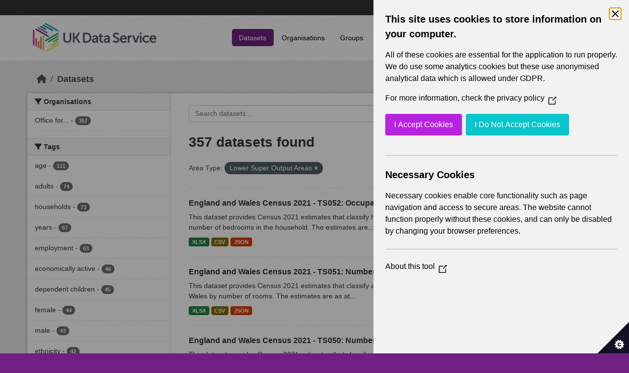

--- FILE ---
content_type: text/html; charset=utf-8
request_url: https://statistics.ukdataservice.ac.uk/dataset/?vocab_Area_type=Lower+Super+Output+Areas&page=2
body_size: 7600
content:
<!DOCTYPE html>
<!--[if IE 9]> <html lang="en_GB" class="ie9"> <![endif]-->
<!--[if gt IE 8]><!--> <html lang="en_GB"  > <!--<![endif]-->
  <head>
    <meta charset="utf-8" />
      <meta name="csrf_field_name" content="_csrf_token" />
      <meta name="_csrf_token" content="IjBiODY4OGViNzgxZGZjNjdiZjcyMzM2YThmZjBmYjZhNDAyMzMwMjYi.aW_cGQ.TOaVWdrO_Ad2KcJSepOwkdErxZg" />

      <meta name="generator" content="ckan 2.11.2" />
      <meta name="viewport" content="width=device-width, initial-scale=1.0">
    <title>Dataset - UK Data Service CKAN</title>

    
    
    <link rel="shortcut icon" href="/base/images/ckan.ico" />
    
    
        <link rel="alternate" type="text/n3" href="https://statistics.ukdataservice.ac.uk/catalog.n3"/>
        <link rel="alternate" type="text/turtle" href="https://statistics.ukdataservice.ac.uk/catalog.ttl"/>
        <link rel="alternate" type="application/rdf+xml" href="https://statistics.ukdataservice.ac.uk/catalog.xml"/>
        <link rel="alternate" type="application/ld+json" href="https://statistics.ukdataservice.ac.uk/catalog.jsonld"/>
    

    
    
  
      
      
      
    

  

    
    


    
    

    


    
    <link href="/webassets/base/757e28ef_main.css" rel="stylesheet"/>
<link href="/webassets/leaflet/745de6ad-leaflet.css" rel="stylesheet"/>
<link href="/webassets/ckanext-geoview/f197a782_geo-resource-styles.css" rel="stylesheet"/>
<link href="/webassets/ckanext-harvest/c95a0af2_harvest_css.css" rel="stylesheet"/>
  <style>
        .account-masthead {
    background-color: #333333;
}
 
.homepage .module-search .module-content {
  color: white;
  background-color: #702082;
}
 
.homepage .module-search .tags {
  background-color: #333333;
}
 
.masthead {
  margin-bottom: initial;
  padding: 10px 0;
  color: #fff;
  background: #ffffff url("../../base/images/bg.png");
}

.masthead .main-navbar ul.navbar-nav li a, 
.masthead .main-navbar ul.navbar-nav li a:focus, 
.masthead .main-navbar ul.navbar-nav li a:hover, 
.masthead .main-navbar ul.navbar-nav li.active a, 
.masthead .main-navbar ul.navbar-nav li.active a:hover, 
.masthead .main-navbar ul.navbar-nav li.active a:focus {
  color: #000;
  text-shadow: none;
}

.masthead .main-navbar ul.navbar-nav li a:hover,
.masthead .main-navbar ul.navbar-nav li a:focus,
.masthead .main-navbar ul.navbar-nav li.active a {
  background-color: #702082;
  color: #fff;
}
 
.site-footer,
body {
  background-color: #702082;
}

.site-footer .list-unstyled {
  color: #CCDEE3;
}
      </style>
    
  <link rel="stylesheet" href="/bg-1.css" /> 

    

  </head>

  
  <body data-site-root="https://statistics.ukdataservice.ac.uk/" data-locale-root="https://statistics.ukdataservice.ac.uk/" >

    
    <div class="visually-hidden-focusable"><a href="#content">Skip to main content</a></div>
  

  
    


    
     
<div class="account-masthead">
  <div class="container">
     
    <nav class="account not-authed" aria-label="Account">
      <ul class="list-unstyled">
        
        <li><a href="/user/login">Log in</a></li>
         
      </ul>
    </nav>
     
  </div>
</div>

<header class="masthead">
  <div class="container">
      
    <nav class="navbar navbar-expand-lg navbar-light">
      <hgroup class="header-image navbar-left">

      
      
      <a class="logo" href="/">
        <img src="https://ukdataservice.ac.uk/app/themes/ukds/dist/images/ukds-logo-col-grey.png" alt="UK Data Service CKAN"
          title="UK Data Service CKAN" />
      </a>
      
      

       </hgroup>
      <button class="navbar-toggler" type="button" data-bs-toggle="collapse" data-bs-target="#main-navigation-toggle"
        aria-controls="main-navigation-toggle" aria-expanded="false" aria-label="Toggle navigation">
        <span class="fa fa-bars text-white"></span>
      </button>

      <div class="main-navbar collapse navbar-collapse" id="main-navigation-toggle">
        <ul class="navbar-nav ms-auto mb-2 mb-lg-0">
          
            
              
              

              <li class="active"><a href="/dataset/">Datasets</a></li><li><a href="/organization/">Organisations</a></li><li><a href="/group/">Groups</a></li><li><a href="/about">About</a></li><li><a href="/pages/accessibility-statement">Accessibility Statement</a></li>
            
          </ul>

      
      
          <form class="d-flex site-search" action="/dataset/" method="get">
              <label class="d-none" for="field-sitewide-search">Search Datasets...</label>
              <input id="field-sitewide-search" class="form-control me-2"  type="text" name="q" placeholder="Search" aria-label="Search datasets..."/>
              <button class="btn" type="submit" aria-label="Submit"><i class="fa fa-search"></i></button>
          </form>
      
      </div>
    </nav>
  </div>
</header>

    

    

  
    <div class="main">
      <div id="content" class="container">
        
          
            <div class="flash-messages">
              
                
              
            </div>
          

          
            <div class="toolbar" role="navigation" aria-label="Breadcrumb">
              
                
                  <ol class="breadcrumb">
                    
<li class="home"><a href="/" aria-label="Home"><i class="fa fa-home"></i><span> Home</span></a></li>
                    
  <li class="active"><a href="/dataset/">Datasets</a></li>

                  </ol>
                
              
            </div>
          

          <div class="row wrapper">
            
            
            

            
              <aside class="secondary col-md-3">
                
                
  <div class="filters">
    <div>
      
        

    
    
	
	    
		<section class="module module-narrow module-shallow">
		    
			<h2 class="module-heading">
			    <i class="fa fa-filter"></i>
			    Organisations
			</h2>
		    
		    



<nav aria-label="Organisations">
	<ul class="list-unstyled nav nav-simple nav-facet">
	
		
		
		
		
		<li class="nav-item">
		<a href="/dataset/?vocab_Area_type=Lower+Super+Output+Areas&amp;organization=office-national-statistics-national-records-scotland-northern-ireland-statistics-and-research" title="Office for National Statistics; National Records of Scotland; Northern Ireland Statistics and Research Agency; UK Data Service. ">
			<span class="item-label">Office for...</span>
			<span class="hidden separator"> - </span>
			<span class="item-count badge">357</span>
		</a>
		</li>
	
	</ul>
</nav>

<p class="module-footer">
	
	
	
</p>



		</section>
	    
	
    

      
        

    
    
	
	    
		<section class="module module-narrow module-shallow">
		    
			<h2 class="module-heading">
			    <i class="fa fa-filter"></i>
			    Tags
			</h2>
		    
		    



<nav aria-label="Tags">
	<ul class="list-unstyled nav nav-simple nav-facet">
	
		
		
		
		
		<li class="nav-item">
		<a href="/dataset/?vocab_Area_type=Lower+Super+Output+Areas&amp;tags=age" title="">
			<span class="item-label">age</span>
			<span class="hidden separator"> - </span>
			<span class="item-count badge">111</span>
		</a>
		</li>
	
		
		
		
		
		<li class="nav-item">
		<a href="/dataset/?vocab_Area_type=Lower+Super+Output+Areas&amp;tags=adults" title="">
			<span class="item-label">adults</span>
			<span class="hidden separator"> - </span>
			<span class="item-count badge">74</span>
		</a>
		</li>
	
		
		
		
		
		<li class="nav-item">
		<a href="/dataset/?vocab_Area_type=Lower+Super+Output+Areas&amp;tags=households" title="">
			<span class="item-label">households</span>
			<span class="hidden separator"> - </span>
			<span class="item-count badge">73</span>
		</a>
		</li>
	
		
		
		
		
		<li class="nav-item">
		<a href="/dataset/?vocab_Area_type=Lower+Super+Output+Areas&amp;tags=years" title="">
			<span class="item-label">years</span>
			<span class="hidden separator"> - </span>
			<span class="item-count badge">67</span>
		</a>
		</li>
	
		
		
		
		
		<li class="nav-item">
		<a href="/dataset/?vocab_Area_type=Lower+Super+Output+Areas&amp;tags=employment" title="">
			<span class="item-label">employment</span>
			<span class="hidden separator"> - </span>
			<span class="item-count badge">63</span>
		</a>
		</li>
	
		
		
		
		
		<li class="nav-item">
		<a href="/dataset/?vocab_Area_type=Lower+Super+Output+Areas&amp;tags=economically+active" title="">
			<span class="item-label">economically active</span>
			<span class="hidden separator"> - </span>
			<span class="item-count badge">46</span>
		</a>
		</li>
	
		
		
		
		
		<li class="nav-item">
		<a href="/dataset/?vocab_Area_type=Lower+Super+Output+Areas&amp;tags=dependent+children" title="">
			<span class="item-label">dependent children</span>
			<span class="hidden separator"> - </span>
			<span class="item-count badge">45</span>
		</a>
		</li>
	
		
		
		
		
		<li class="nav-item">
		<a href="/dataset/?vocab_Area_type=Lower+Super+Output+Areas&amp;tags=female" title="">
			<span class="item-label">female</span>
			<span class="hidden separator"> - </span>
			<span class="item-count badge">44</span>
		</a>
		</li>
	
		
		
		
		
		<li class="nav-item">
		<a href="/dataset/?vocab_Area_type=Lower+Super+Output+Areas&amp;tags=male" title="">
			<span class="item-label">male</span>
			<span class="hidden separator"> - </span>
			<span class="item-count badge">43</span>
		</a>
		</li>
	
		
		
		
		
		<li class="nav-item">
		<a href="/dataset/?vocab_Area_type=Lower+Super+Output+Areas&amp;tags=ethnicity" title="">
			<span class="item-label">ethnicity</span>
			<span class="hidden separator"> - </span>
			<span class="item-count badge">42</span>
		</a>
		</li>
	
	</ul>
</nav>

<p class="module-footer">
	
	
		<a href="/dataset/?vocab_Area_type=Lower+Super+Output+Areas&amp;_tags_limit=0" class="read-more">Show More Tags</a>
	
	
</p>



		</section>
	    
	
    

      
        

    
    
	
	    
		<section class="module module-narrow module-shallow">
		    
			<h2 class="module-heading">
			    <i class="fa fa-filter"></i>
			    Formats
			</h2>
		    
		    



<nav aria-label="Formats">
	<ul class="list-unstyled nav nav-simple nav-facet">
	
		
		
		
		
		<li class="nav-item">
		<a href="/dataset/?vocab_Area_type=Lower+Super+Output+Areas&amp;res_format=CSV" title="">
			<span class="item-label">CSV</span>
			<span class="hidden separator"> - </span>
			<span class="item-count badge">320</span>
		</a>
		</li>
	
		
		
		
		
		<li class="nav-item">
		<a href="/dataset/?vocab_Area_type=Lower+Super+Output+Areas&amp;res_format=XLSX" title="">
			<span class="item-label">XLSX</span>
			<span class="hidden separator"> - </span>
			<span class="item-count badge">186</span>
		</a>
		</li>
	
		
		
		
		
		<li class="nav-item">
		<a href="/dataset/?vocab_Area_type=Lower+Super+Output+Areas&amp;res_format=ZIP" title="">
			<span class="item-label">ZIP</span>
			<span class="hidden separator"> - </span>
			<span class="item-count badge">169</span>
		</a>
		</li>
	
		
		
		
		
		<li class="nav-item">
		<a href="/dataset/?vocab_Area_type=Lower+Super+Output+Areas&amp;res_format=JSON" title="">
			<span class="item-label">JSON</span>
			<span class="hidden separator"> - </span>
			<span class="item-count badge">153</span>
		</a>
		</li>
	
		
		
		
		
		<li class="nav-item">
		<a href="/dataset/?vocab_Area_type=Lower+Super+Output+Areas&amp;res_format=7z" title="">
			<span class="item-label">7z</span>
			<span class="hidden separator"> - </span>
			<span class="item-count badge">3</span>
		</a>
		</li>
	
		
		
		
		
		<li class="nav-item">
		<a href="/dataset/?vocab_Area_type=Lower+Super+Output+Areas&amp;res_format=PDF" title="">
			<span class="item-label">PDF</span>
			<span class="hidden separator"> - </span>
			<span class="item-count badge">1</span>
		</a>
		</li>
	
	</ul>
</nav>

<p class="module-footer">
	
	
	
</p>



		</section>
	    
	
    

      
        

    
    
	
	    
		<section class="module module-narrow module-shallow">
		    
			<h2 class="module-heading">
			    <i class="fa fa-filter"></i>
			    Licenses
			</h2>
		    
		    



<nav aria-label="Licenses">
	<ul class="list-unstyled nav nav-simple nav-facet">
	
		
		
		
		
		<li class="nav-item">
		<a href="/dataset/?vocab_Area_type=Lower+Super+Output+Areas&amp;license_id=uk-ogl" title="UK Open Government Licence (OGL)">
			<span class="item-label">UK Open Government...</span>
			<span class="hidden separator"> - </span>
			<span class="item-count badge">357</span>
		</a>
		</li>
	
	</ul>
</nav>

<p class="module-footer">
	
	
	
</p>



		</section>
	    
	
    

      
        

    
    
	
	    
		<section class="module module-narrow module-shallow">
		    
			<h2 class="module-heading">
			    <i class="fa fa-filter"></i>
			    Year
			</h2>
		    
		    



<nav aria-label="Year">
	<ul class="list-unstyled nav nav-simple nav-facet">
	
		
		
		
		
		<li class="nav-item">
		<a href="/dataset/?vocab_Area_type=Lower+Super+Output+Areas&amp;vocab_Year=2021" title="">
			<span class="item-label">2021</span>
			<span class="hidden separator"> - </span>
			<span class="item-count badge">186</span>
		</a>
		</li>
	
		
		
		
		
		<li class="nav-item">
		<a href="/dataset/?vocab_Area_type=Lower+Super+Output+Areas&amp;vocab_Year=2011" title="">
			<span class="item-label">2011</span>
			<span class="hidden separator"> - </span>
			<span class="item-count badge">169</span>
		</a>
		</li>
	
		
		
		
		
		<li class="nav-item">
		<a href="/dataset/?vocab_Area_type=Lower+Super+Output+Areas&amp;vocab_Year=2001" title="">
			<span class="item-label">2001</span>
			<span class="hidden separator"> - </span>
			<span class="item-count badge">1</span>
		</a>
		</li>
	
		
		
		
		
		<li class="nav-item">
		<a href="/dataset/?vocab_Area_type=Lower+Super+Output+Areas&amp;vocab_Year=1991" title="">
			<span class="item-label">1991</span>
			<span class="hidden separator"> - </span>
			<span class="item-count badge">1</span>
		</a>
		</li>
	
		
		
		
		
		<li class="nav-item">
		<a href="/dataset/?vocab_Area_type=Lower+Super+Output+Areas&amp;vocab_Year=1981" title="">
			<span class="item-label">1981</span>
			<span class="hidden separator"> - </span>
			<span class="item-count badge">1</span>
		</a>
		</li>
	
	</ul>
</nav>

<p class="module-footer">
	
	
	
</p>



		</section>
	    
	
    

      
        

    
    
	
	    
		<section class="module module-narrow module-shallow">
		    
			<h2 class="module-heading">
			    <i class="fa fa-filter"></i>
			    Topics
			</h2>
		    
		    



<nav aria-label="Topics">
	<ul class="list-unstyled nav nav-simple nav-facet">
	
		
		
		
		
		<li class="nav-item">
		<a href="/dataset/?vocab_Area_type=Lower+Super+Output+Areas&amp;vocab_Topics=Demography" title="">
			<span class="item-label">Demography</span>
			<span class="hidden separator"> - </span>
			<span class="item-count badge">160</span>
		</a>
		</li>
	
		
		
		
		
		<li class="nav-item">
		<a href="/dataset/?vocab_Area_type=Lower+Super+Output+Areas&amp;vocab_Topics=Accommodation+and+housing" title="">
			<span class="item-label">Accommodation and housing</span>
			<span class="hidden separator"> - </span>
			<span class="item-count badge">110</span>
		</a>
		</li>
	
		
		
		
		
		<li class="nav-item">
		<a href="/dataset/?vocab_Area_type=Lower+Super+Output+Areas&amp;vocab_Topics=Labour+market" title="">
			<span class="item-label">Labour market</span>
			<span class="hidden separator"> - </span>
			<span class="item-count badge">89</span>
		</a>
		</li>
	
		
		
		
		
		<li class="nav-item">
		<a href="/dataset/?vocab_Area_type=Lower+Super+Output+Areas&amp;vocab_Topics=Health" title="">
			<span class="item-label">Health</span>
			<span class="hidden separator"> - </span>
			<span class="item-count badge">45</span>
		</a>
		</li>
	
		
		
		
		
		<li class="nav-item">
		<a href="/dataset/?vocab_Area_type=Lower+Super+Output+Areas&amp;vocab_Topics=Ethnicity" title="">
			<span class="item-label">Ethnicity</span>
			<span class="hidden separator"> - </span>
			<span class="item-count badge">44</span>
		</a>
		</li>
	
		
		
		
		
		<li class="nav-item">
		<a href="/dataset/?vocab_Area_type=Lower+Super+Output+Areas&amp;vocab_Topics=Language" title="">
			<span class="item-label">Language</span>
			<span class="hidden separator"> - </span>
			<span class="item-count badge">39</span>
		</a>
		</li>
	
		
		
		
		
		<li class="nav-item">
		<a href="/dataset/?vocab_Area_type=Lower+Super+Output+Areas&amp;vocab_Topics=Migration" title="">
			<span class="item-label">Migration</span>
			<span class="hidden separator"> - </span>
			<span class="item-count badge">35</span>
		</a>
		</li>
	
		
		
		
		
		<li class="nav-item">
		<a href="/dataset/?vocab_Area_type=Lower+Super+Output+Areas&amp;vocab_Topics=Religion" title="">
			<span class="item-label">Religion</span>
			<span class="hidden separator"> - </span>
			<span class="item-count badge">30</span>
		</a>
		</li>
	
		
		
		
		
		<li class="nav-item">
		<a href="/dataset/?vocab_Area_type=Lower+Super+Output+Areas&amp;vocab_Topics=Identity" title="">
			<span class="item-label">Identity</span>
			<span class="hidden separator"> - </span>
			<span class="item-count badge">26</span>
		</a>
		</li>
	
		
		
		
		
		<li class="nav-item">
		<a href="/dataset/?vocab_Area_type=Lower+Super+Output+Areas&amp;vocab_Topics=Education+and+qualifications" title="Education and qualifications">
			<span class="item-label">Education and...</span>
			<span class="hidden separator"> - </span>
			<span class="item-count badge">22</span>
		</a>
		</li>
	
	</ul>
</nav>

<p class="module-footer">
	
	
		<a href="/dataset/?vocab_Area_type=Lower+Super+Output+Areas&amp;_vocab_Topics_limit=0" class="read-more">Show More Topics</a>
	
	
</p>



		</section>
	    
	
    

      
        

    
    
	
	    
		<section class="module module-narrow module-shallow">
		    
			<h2 class="module-heading">
			    <i class="fa fa-filter"></i>
			    Unit
			</h2>
		    
		    



<nav aria-label="Unit">
	<ul class="list-unstyled nav nav-simple nav-facet">
	
		
		
		
		
		<li class="nav-item">
		<a href="/dataset/?vocab_Area_type=Lower+Super+Output+Areas&amp;vocab_Unit=Persons" title="">
			<span class="item-label">Persons</span>
			<span class="hidden separator"> - </span>
			<span class="item-count badge">274</span>
		</a>
		</li>
	
		
		
		
		
		<li class="nav-item">
		<a href="/dataset/?vocab_Area_type=Lower+Super+Output+Areas&amp;vocab_Unit=Households" title="">
			<span class="item-label">Households</span>
			<span class="hidden separator"> - </span>
			<span class="item-count badge">83</span>
		</a>
		</li>
	
		
		
		
		
		<li class="nav-item">
		<a href="/dataset/?vocab_Area_type=Lower+Super+Output+Areas&amp;vocab_Unit=Household+spaces" title="">
			<span class="item-label">Household spaces</span>
			<span class="hidden separator"> - </span>
			<span class="item-count badge">11</span>
		</a>
		</li>
	
		
		
		
		
		<li class="nav-item">
		<a href="/dataset/?vocab_Area_type=Lower+Super+Output+Areas&amp;vocab_Unit=Communal+establishments" title="">
			<span class="item-label">Communal establishments</span>
			<span class="hidden separator"> - </span>
			<span class="item-count badge">6</span>
		</a>
		</li>
	
		
		
		
		
		<li class="nav-item">
		<a href="/dataset/?vocab_Area_type=Lower+Super+Output+Areas&amp;vocab_Unit=Dwellings" title="">
			<span class="item-label">Dwellings</span>
			<span class="hidden separator"> - </span>
			<span class="item-count badge">5</span>
		</a>
		</li>
	
		
		
		
		
		<li class="nav-item">
		<a href="/dataset/?vocab_Area_type=Lower+Super+Output+Areas&amp;vocab_Unit=Families" title="">
			<span class="item-label">Families</span>
			<span class="hidden separator"> - </span>
			<span class="item-count badge">3</span>
		</a>
		</li>
	
		
		
		
		
		<li class="nav-item">
		<a href="/dataset/?vocab_Area_type=Lower+Super+Output+Areas&amp;vocab_Unit=Cars+or+vans" title="">
			<span class="item-label">Cars or vans</span>
			<span class="hidden separator"> - </span>
			<span class="item-count badge">2</span>
		</a>
		</li>
	
		
		
		
		
		<li class="nav-item">
		<a href="/dataset/?vocab_Area_type=Lower+Super+Output+Areas&amp;vocab_Unit=Rooms" title="">
			<span class="item-label">Rooms</span>
			<span class="hidden separator"> - </span>
			<span class="item-count badge">2</span>
		</a>
		</li>
	
		
		
		
		
		<li class="nav-item">
		<a href="/dataset/?vocab_Area_type=Lower+Super+Output+Areas&amp;vocab_Unit=Bedrooms" title="">
			<span class="item-label">Bedrooms</span>
			<span class="hidden separator"> - </span>
			<span class="item-count badge">1</span>
		</a>
		</li>
	
		
		
		
		
		<li class="nav-item">
		<a href="/dataset/?vocab_Area_type=Lower+Super+Output+Areas&amp;vocab_Unit=Hectares" title="">
			<span class="item-label">Hectares</span>
			<span class="hidden separator"> - </span>
			<span class="item-count badge">1</span>
		</a>
		</li>
	
	</ul>
</nav>

<p class="module-footer">
	
	
		<a href="/dataset/?vocab_Area_type=Lower+Super+Output+Areas&amp;_vocab_Unit_limit=0" class="read-more">Show More Unit</a>
	
	
</p>



		</section>
	    
	
    

      
        

    
    
	
	    
		<section class="module module-narrow module-shallow">
		    
			<h2 class="module-heading">
			    <i class="fa fa-filter"></i>
			    Area Type
			</h2>
		    
		    



<nav aria-label="Area Type">
	<ul class="list-unstyled nav nav-simple nav-facet">
	
		
		
		
		
		<li class="nav-item active">
		<a href="/dataset/" title="">
			<span class="item-label">Lower Super Output Areas</span>
			<span class="hidden separator"> - </span>
			<span class="item-count badge">357</span>
		</a>
		</li>
	
		
		
		
		
		<li class="nav-item">
		<a href="/dataset/?vocab_Area_type=Lower+Super+Output+Areas&amp;vocab_Area_type=Countries" title="">
			<span class="item-label">Countries</span>
			<span class="hidden separator"> - </span>
			<span class="item-count badge">355</span>
		</a>
		</li>
	
		
		
		
		
		<li class="nav-item">
		<a href="/dataset/?vocab_Area_type=Lower+Super+Output+Areas&amp;vocab_Area_type=Middle+Super+Output+Areas" title="">
			<span class="item-label">Middle Super Output Areas</span>
			<span class="hidden separator"> - </span>
			<span class="item-count badge">354</span>
		</a>
		</li>
	
		
		
		
		
		<li class="nav-item">
		<a href="/dataset/?vocab_Area_type=Lower+Super+Output+Areas&amp;vocab_Area_type=Output+Areas" title="">
			<span class="item-label">Output Areas</span>
			<span class="hidden separator"> - </span>
			<span class="item-count badge">349</span>
		</a>
		</li>
	
		
		
		
		
		<li class="nav-item">
		<a href="/dataset/?vocab_Area_type=Lower+Super+Output+Areas&amp;vocab_Area_type=Regions" title="">
			<span class="item-label">Regions</span>
			<span class="hidden separator"> - </span>
			<span class="item-count badge">347</span>
		</a>
		</li>
	
		
		
		
		
		<li class="nav-item">
		<a href="/dataset/?vocab_Area_type=Lower+Super+Output+Areas&amp;vocab_Area_type=Census+Wards" title="">
			<span class="item-label">Census Wards</span>
			<span class="hidden separator"> - </span>
			<span class="item-count badge">318</span>
		</a>
		</li>
	
		
		
		
		
		<li class="nav-item">
		<a href="/dataset/?vocab_Area_type=Lower+Super+Output+Areas&amp;vocab_Area_type=Census+Electoral+Divisions" title="">
			<span class="item-label">Census Electoral Divisions</span>
			<span class="hidden separator"> - </span>
			<span class="item-count badge">316</span>
		</a>
		</li>
	
		
		
		
		
		<li class="nav-item">
		<a href="/dataset/?vocab_Area_type=Lower+Super+Output+Areas&amp;vocab_Area_type=Local+Authorities" title="">
			<span class="item-label">Local Authorities</span>
			<span class="hidden separator"> - </span>
			<span class="item-count badge">239</span>
		</a>
		</li>
	
		
		
		
		
		<li class="nav-item">
		<a href="/dataset/?vocab_Area_type=Lower+Super+Output+Areas&amp;vocab_Area_type=Unitary+Authorities" title="">
			<span class="item-label">Unitary Authorities</span>
			<span class="hidden separator"> - </span>
			<span class="item-count badge">218</span>
		</a>
		</li>
	
		
		
		
		
		<li class="nav-item">
		<a href="/dataset/?vocab_Area_type=Lower+Super+Output+Areas&amp;vocab_Area_type=Metropolitan+Districts" title="">
			<span class="item-label">Metropolitan Districts</span>
			<span class="hidden separator"> - </span>
			<span class="item-count badge">217</span>
		</a>
		</li>
	
	</ul>
</nav>

<p class="module-footer">
	
	
		<a href="/dataset/?vocab_Area_type=Lower+Super+Output+Areas&amp;_vocab_Area_type_limit=0" class="read-more">Show More Area Type</a>
	
	
</p>



		</section>
	    
	
    

      
    </div>
    <a class="close no-text hide-filters"><i class="fa fa-times-circle"></i><span class="text">close</span></a>
  </div>

              </aside>
            

            
              <div class="primary col-md-9 col-xs-12" role="main">
                
                
  <section class="module">
    <div class="module-content">
      
        
      
      
        
        
        







<form id="dataset-search-form" class="search-form" method="get" data-module="select-switch">

  
    <div class="input-group search-input-group">
      <input aria-label="Search datasets..." id="field-giant-search" type="text" class="form-control input-lg" name="q" value="" autocomplete="off" placeholder="Search datasets...">
      
      <span class="input-group-btn">
        <button class="btn btn-default btn-lg" type="submit" value="search" aria-label="Submit">
          <i class="fa fa-search"></i>
        </button>
      </span>
      
    </div>
  

  
    <span>






<input type="hidden" name="vocab_Area_type" value="Lower Super Output Areas" />



</span>
  

  
    
      <div class="form-group control-order-by">
        <label for="field-order-by">Order by</label>
        <select id="field-order-by" name="sort" class="form-control form-select">
          
            
              <option value="score desc, metadata_modified desc" selected="selected">Relevance</option>
            
          
            
              <option value="title_string asc">Name Ascending</option>
            
          
            
              <option value="title_string desc">Name Descending</option>
            
          
            
              <option value="metadata_modified desc">Last Modified</option>
            
          
        </select>
        
        <button class="btn btn-default js-hide" type="submit">Go</button>
        
      </div>
    
  

  
    <h1>
    
      

  
  
  
  

357 datasets found
    
    </h1>
  

  
    
      <p class="filter-list">
        
          
          <span class="facet">Area Type:</span>
          
            <span class="filtered pill">Lower Super Output Areas
              <a href="/dataset/" class="remove" title="Remove"><i class="fa fa-times"></i></a>
            </span>
          
        
      </p>
      <a class="show-filters btn btn-default">Filter Results</a>
    
  

</form>




      
      
        

  
    <ul class="dataset-list list-unstyled">
    	
	      
	        




  <li class="dataset-item">
    
      <div class="dataset-content">
        
          <h2 class="dataset-heading">
            
              
            
            
    <a href="/dataset/england-and-wales-census-2021-ts052-occupancy-rating-for-bedrooms" title="England and Wales Census 2021 - TS052: Occupancy rating for bedrooms">
      England and Wales Census 2021 - TS052: Occupancy rating for bedrooms
    </a>
            
            
              
            
          </h2>
        
        
          
            <div>This dataset provides Census 2021 estimates that classify households in England and Wales by occupancy rating based on the number of bedrooms in the household. The estimates are...</div>
          
        
      </div>
      
        
          
            <ul class="dataset-resources list-unstyled">
              
                
                <li>
                  <a href="/dataset/england-and-wales-census-2021-ts052-occupancy-rating-for-bedrooms" class="badge badge-default" data-format="xlsx">XLSX</a>
                </li>
                
                <li>
                  <a href="/dataset/england-and-wales-census-2021-ts052-occupancy-rating-for-bedrooms" class="badge badge-default" data-format="csv">CSV</a>
                </li>
                
                <li>
                  <a href="/dataset/england-and-wales-census-2021-ts052-occupancy-rating-for-bedrooms" class="badge badge-default" data-format="json">JSON</a>
                </li>
                
              
            </ul>
          
        
      
    
  </li>

	      
	        




  <li class="dataset-item">
    
      <div class="dataset-content">
        
          <h2 class="dataset-heading">
            
              
            
            
    <a href="/dataset/england-and-wales-census-2021-ts051-number-of-rooms" title="England and Wales Census 2021 - TS051: Number of rooms">
      England and Wales Census 2021 - TS051: Number of rooms
    </a>
            
            
              
            
          </h2>
        
        
          
            <div>This dataset provides Census 2021 estimates that classify all household spaces with at least one usual resident in England and Wales by number of rooms. The estimates are as at...</div>
          
        
      </div>
      
        
          
            <ul class="dataset-resources list-unstyled">
              
                
                <li>
                  <a href="/dataset/england-and-wales-census-2021-ts051-number-of-rooms" class="badge badge-default" data-format="xlsx">XLSX</a>
                </li>
                
                <li>
                  <a href="/dataset/england-and-wales-census-2021-ts051-number-of-rooms" class="badge badge-default" data-format="csv">CSV</a>
                </li>
                
                <li>
                  <a href="/dataset/england-and-wales-census-2021-ts051-number-of-rooms" class="badge badge-default" data-format="json">JSON</a>
                </li>
                
              
            </ul>
          
        
      
    
  </li>

	      
	        




  <li class="dataset-item">
    
      <div class="dataset-content">
        
          <h2 class="dataset-heading">
            
              
            
            
    <a href="/dataset/england-and-wales-census-2021-ts050-number-of-bedrooms" title="England and Wales Census 2021 - TS050: Number of bedrooms">
      England and Wales Census 2021 - TS050: Number of bedrooms
    </a>
            
            
              
            
          </h2>
        
        
          
            <div>This dataset provides Census 2021 estimates that classify all household spaces with at least one usual resident in England and Wales by number of bedrooms. The estimates are as...</div>
          
        
      </div>
      
        
          
            <ul class="dataset-resources list-unstyled">
              
                
                <li>
                  <a href="/dataset/england-and-wales-census-2021-ts050-number-of-bedrooms" class="badge badge-default" data-format="xlsx">XLSX</a>
                </li>
                
                <li>
                  <a href="/dataset/england-and-wales-census-2021-ts050-number-of-bedrooms" class="badge badge-default" data-format="csv">CSV</a>
                </li>
                
                <li>
                  <a href="/dataset/england-and-wales-census-2021-ts050-number-of-bedrooms" class="badge badge-default" data-format="json">JSON</a>
                </li>
                
              
            </ul>
          
        
      
    
  </li>

	      
	        




  <li class="dataset-item">
    
      <div class="dataset-content">
        
          <h2 class="dataset-heading">
            
              
            
            
    <a href="/dataset/england-and-wales-census-2021-ts046-central-heating" title="England and Wales Census 2021 - TS046 - Central Heating">
      England and Wales Census 2021 - TS046 - Central Heating
    </a>
            
            
              
            
          </h2>
        
        
          
            <div>This dataset provides Census 2021 estimates that classify occupied household spaces in England and Wales by the type of central heating present. The estimates are as at Census...</div>
          
        
      </div>
      
        
          
            <ul class="dataset-resources list-unstyled">
              
                
                <li>
                  <a href="/dataset/england-and-wales-census-2021-ts046-central-heating" class="badge badge-default" data-format="xlsx">XLSX</a>
                </li>
                
                <li>
                  <a href="/dataset/england-and-wales-census-2021-ts046-central-heating" class="badge badge-default" data-format="csv">CSV</a>
                </li>
                
                <li>
                  <a href="/dataset/england-and-wales-census-2021-ts046-central-heating" class="badge badge-default" data-format="json">JSON</a>
                </li>
                
              
            </ul>
          
        
      
    
  </li>

	      
	        




  <li class="dataset-item">
    
      <div class="dataset-content">
        
          <h2 class="dataset-heading">
            
              
            
            
    <a href="/dataset/england-and-wales-census-2021-ts045-car-or-van-availability" title="England and Wales Census 2021 - TS045: Car or Van Availability">
      England and Wales Census 2021 - TS045: Car or Van Availability
    </a>
            
            
              
            
          </h2>
        
        
          
            <div>This dataset provides Census 2021 estimates on the number of cars or vans available to members of households for England and Wales. The estimates are as at Census Day, 21 March...</div>
          
        
      </div>
      
        
          
            <ul class="dataset-resources list-unstyled">
              
                
                <li>
                  <a href="/dataset/england-and-wales-census-2021-ts045-car-or-van-availability" class="badge badge-default" data-format="xlsx">XLSX</a>
                </li>
                
              
            </ul>
          
        
      
    
  </li>

	      
	        




  <li class="dataset-item">
    
      <div class="dataset-content">
        
          <h2 class="dataset-heading">
            
              
            
            
    <a href="/dataset/ts044-accomodation-type" title="England and Wales Census 2021 - TS044 - Accomodation Type">
      England and Wales Census 2021 - TS044 - Accomodation Type
    </a>
            
            
              
            
          </h2>
        
        
          
            <div>This dataset provides Census 2021 estimates that classify households in England and Wales by accommodation type. The estimates are as at Census Day, 21 March 2021. We have made...</div>
          
        
      </div>
      
        
          
            <ul class="dataset-resources list-unstyled">
              
                
                <li>
                  <a href="/dataset/ts044-accomodation-type" class="badge badge-default" data-format="xlsx">XLSX</a>
                </li>
                
                <li>
                  <a href="/dataset/ts044-accomodation-type" class="badge badge-default" data-format="csv">CSV</a>
                </li>
                
                <li>
                  <a href="/dataset/ts044-accomodation-type" class="badge badge-default" data-format="json">JSON</a>
                </li>
                
              
            </ul>
          
        
      
    
  </li>

	      
	        




  <li class="dataset-item">
    
      <div class="dataset-content">
        
          <h2 class="dataset-heading">
            
              
            
            
    <a href="/dataset/england-and-wales-census-2021-ts040-number-of-disabled-people-in-the-household" title="England and Wales Census 2021 - TS040 - Number of disabled people in the household">
      England and Wales Census 2021 - TS040 - Number of disabled people in the household
    </a>
            
            
              
            
          </h2>
        
        
          
            <div>This dataset provides Census 2021 estimates that classify households in England and Wales by the number of disabled people in the household. The estimates are as at Census Day,...</div>
          
        
      </div>
      
        
          
            <ul class="dataset-resources list-unstyled">
              
                
                <li>
                  <a href="/dataset/england-and-wales-census-2021-ts040-number-of-disabled-people-in-the-household" class="badge badge-default" data-format="xlsx">XLSX</a>
                </li>
                
              
            </ul>
          
        
      
    
  </li>

	      
	        




  <li class="dataset-item">
    
      <div class="dataset-content">
        
          <h2 class="dataset-heading">
            
              
            
            
    <a href="/dataset/england-and-wales-census-2021-ts039-provision-of-unpaid-care" title="England and Wales Census 2021 - TS039 - Provision of unpaid care">
      England and Wales Census 2021 - TS039 - Provision of unpaid care
    </a>
            
            
              
            
          </h2>
        
        
          
            <div>This dataset provides Census 2021 estimates that classify usual residents in England and Wales by the number of hours of unpaid care they provide. The estimates are as at Census...</div>
          
        
      </div>
      
        
          
            <ul class="dataset-resources list-unstyled">
              
                
                <li>
                  <a href="/dataset/england-and-wales-census-2021-ts039-provision-of-unpaid-care" class="badge badge-default" data-format="xlsx">XLSX</a>
                </li>
                
                <li>
                  <a href="/dataset/england-and-wales-census-2021-ts039-provision-of-unpaid-care" class="badge badge-default" data-format="csv">CSV</a>
                </li>
                
                <li>
                  <a href="/dataset/england-and-wales-census-2021-ts039-provision-of-unpaid-care" class="badge badge-default" data-format="json">JSON</a>
                </li>
                
              
            </ul>
          
        
      
    
  </li>

	      
	        




  <li class="dataset-item">
    
      <div class="dataset-content">
        
          <h2 class="dataset-heading">
            
              
            
            
    <a href="/dataset/england-and-wales-census-2021-ts038-disability" title="England and Wales Census 2021 - TS038 - Disability">
      England and Wales Census 2021 - TS038 - Disability
    </a>
            
            
              
            
          </h2>
        
        
          
            <div>This dataset provides Census 2021 estimates that classify usual residents in England and Wales by long-term health problems or disabilities. The estimates are as at Census Day,...</div>
          
        
      </div>
      
        
          
            <ul class="dataset-resources list-unstyled">
              
                
                <li>
                  <a href="/dataset/england-and-wales-census-2021-ts038-disability" class="badge badge-default" data-format="xlsx">XLSX</a>
                </li>
                
              
            </ul>
          
        
      
    
  </li>

	      
	        




  <li class="dataset-item">
    
      <div class="dataset-content">
        
          <h2 class="dataset-heading">
            
              
            
            
    <a href="/dataset/england-and-wales-census-2021-ts037-general-health" title="England and Wales Census 2021 - TS037 - General health">
      England and Wales Census 2021 - TS037 - General health
    </a>
            
            
              
            
          </h2>
        
        
          
            <div>This dataset provides Census 2021 estimates that classify usual residents in England and Wales by the state of their general health. The estimates are as at Census Day, 21 March...</div>
          
        
      </div>
      
        
          
            <ul class="dataset-resources list-unstyled">
              
                
                <li>
                  <a href="/dataset/england-and-wales-census-2021-ts037-general-health" class="badge badge-default" data-format="xlsx">XLSX</a>
                </li>
                
                <li>
                  <a href="/dataset/england-and-wales-census-2021-ts037-general-health" class="badge badge-default" data-format="csv">CSV</a>
                </li>
                
                <li>
                  <a href="/dataset/england-and-wales-census-2021-ts037-general-health" class="badge badge-default" data-format="json">JSON</a>
                </li>
                
              
            </ul>
          
        
      
    
  </li>

	      
	        




  <li class="dataset-item">
    
      <div class="dataset-content">
        
          <h2 class="dataset-heading">
            
              
            
            
    <a href="/dataset/england-and-wales-census-2021-ts036-welsh-language-skills-understanding" title="England and Wales Census 2021 - TS036: Welsh language skills (understanding)">
      England and Wales Census 2021 - TS036: Welsh language skills (understanding)
    </a>
            
            
              
            
          </h2>
        
        
          
            <div>This dataset provides Census 2021 estimates that classify usual residents in Wales by their ability to understand Welsh. The estimates are as at Census Day, 21 March 2021. Area...</div>
          
        
      </div>
      
        
          
            <ul class="dataset-resources list-unstyled">
              
                
                <li>
                  <a href="/dataset/england-and-wales-census-2021-ts036-welsh-language-skills-understanding" class="badge badge-default" data-format="xlsx">XLSX</a>
                </li>
                
              
            </ul>
          
        
      
    
  </li>

	      
	        




  <li class="dataset-item">
    
      <div class="dataset-content">
        
          <h2 class="dataset-heading">
            
              
            
            
    <a href="/dataset/england-and-wales-census-2021-ts035-welsh-language-skills-reading" title="England and Wales Census 2021 - TS035: Welsh language skills (reading)">
      England and Wales Census 2021 - TS035: Welsh language skills (reading)
    </a>
            
            
              
            
          </h2>
        
        
          
            <div>This dataset provides Census 2021 estimates that classify usual residents in Wales by their ability to read Welsh. The estimates are as at Census Day, 21 March 2021. Area type...</div>
          
        
      </div>
      
        
          
            <ul class="dataset-resources list-unstyled">
              
                
                <li>
                  <a href="/dataset/england-and-wales-census-2021-ts035-welsh-language-skills-reading" class="badge badge-default" data-format="xlsx">XLSX</a>
                </li>
                
              
            </ul>
          
        
      
    
  </li>

	      
	        




  <li class="dataset-item">
    
      <div class="dataset-content">
        
          <h2 class="dataset-heading">
            
              
            
            
    <a href="/dataset/england-and-wales-census-2021-ts034-welsh-language-skills-writing" title="England and Wales Census 2021 - TS034: Welsh language skills (writing)">
      England and Wales Census 2021 - TS034: Welsh language skills (writing)
    </a>
            
            
              
            
          </h2>
        
        
          
            <div>This dataset provides Census 2021 estimates that classify usual residents in Wales by their ability to write Welsh. The estimates are as at Census Day, 21 March 2021. Area type...</div>
          
        
      </div>
      
        
          
            <ul class="dataset-resources list-unstyled">
              
                
                <li>
                  <a href="/dataset/england-and-wales-census-2021-ts034-welsh-language-skills-writing" class="badge badge-default" data-format="xlsx">XLSX</a>
                </li>
                
              
            </ul>
          
        
      
    
  </li>

	      
	        




  <li class="dataset-item">
    
      <div class="dataset-content">
        
          <h2 class="dataset-heading">
            
              
            
            
    <a href="/dataset/england-and-wales-census-2021-ts033-welsh-language-skills-speaking" title="England and Wales Census 2021 - TS033: Welsh language skills (speaking)">
      England and Wales Census 2021 - TS033: Welsh language skills (speaking)
    </a>
            
            
              
            
          </h2>
        
        
          
            <div>This dataset provides Census 2021 estimates that classify usual residents in Wales by their ability to speak Welsh. The estimates are as at Census Day, 21 March 2021. Area type...</div>
          
        
      </div>
      
        
          
            <ul class="dataset-resources list-unstyled">
              
                
                <li>
                  <a href="/dataset/england-and-wales-census-2021-ts033-welsh-language-skills-speaking" class="badge badge-default" data-format="xlsx">XLSX</a>
                </li>
                
              
            </ul>
          
        
      
    
  </li>

	      
	        




  <li class="dataset-item">
    
      <div class="dataset-content">
        
          <h2 class="dataset-heading">
            
              
            
            
    <a href="/dataset/england-and-wales-census-2021-ts032-welsh-language-skills-detailed" title="England and Wales Census 2021 - TS032: Welsh language skills (detailed)">
      England and Wales Census 2021 - TS032: Welsh language skills (detailed)
    </a>
            
            
              
            
          </h2>
        
        
          
            <div>This dataset provides Census 2021 estimates that classify usual residents in Wales by their overall Welsh language skills. The estimates are as at Census Day, 21 March 2021....</div>
          
        
      </div>
      
        
          
            <ul class="dataset-resources list-unstyled">
              
                
                <li>
                  <a href="/dataset/england-and-wales-census-2021-ts032-welsh-language-skills-detailed" class="badge badge-default" data-format="xlsx">XLSX</a>
                </li>
                
                <li>
                  <a href="/dataset/england-and-wales-census-2021-ts032-welsh-language-skills-detailed" class="badge badge-default" data-format="csv">CSV</a>
                </li>
                
                <li>
                  <a href="/dataset/england-and-wales-census-2021-ts032-welsh-language-skills-detailed" class="badge badge-default" data-format="json">JSON</a>
                </li>
                
              
            </ul>
          
        
      
    
  </li>

	      
	        




  <li class="dataset-item">
    
      <div class="dataset-content">
        
          <h2 class="dataset-heading">
            
              
            
            
    <a href="/dataset/england-and-wales-census-2021-ts030-religion" title="England and Wales Census 2021 - TS030: Religion">
      England and Wales Census 2021 - TS030: Religion
    </a>
            
            
              
            
          </h2>
        
        
          
            <div>This dataset provides Census 2021 estimates that classify usual residents in England and Wales by religion. The estimates are as at Census Day, 21 March 2021. Area type Census...</div>
          
        
      </div>
      
        
          
            <ul class="dataset-resources list-unstyled">
              
                
                <li>
                  <a href="/dataset/england-and-wales-census-2021-ts030-religion" class="badge badge-default" data-format="xlsx">XLSX</a>
                </li>
                
                <li>
                  <a href="/dataset/england-and-wales-census-2021-ts030-religion" class="badge badge-default" data-format="csv">CSV</a>
                </li>
                
                <li>
                  <a href="/dataset/england-and-wales-census-2021-ts030-religion" class="badge badge-default" data-format="json">JSON</a>
                </li>
                
              
            </ul>
          
        
      
    
  </li>

	      
	        




  <li class="dataset-item">
    
      <div class="dataset-content">
        
          <h2 class="dataset-heading">
            
              
            
            
    <a href="/dataset/england-and-wales-census-2021-ts029-proficiency-in-english" title="England and Wales Census 2021 - TS029: Proficiency in English">
      England and Wales Census 2021 - TS029: Proficiency in English
    </a>
            
            
              
            
          </h2>
        
        
          
            <div>This dataset provides Census 2021 estimates that classify usual residents in England and Wales by their proficiency in English. The estimates are as at Census Day, 21 March...</div>
          
        
      </div>
      
        
          
            <ul class="dataset-resources list-unstyled">
              
                
                <li>
                  <a href="/dataset/england-and-wales-census-2021-ts029-proficiency-in-english" class="badge badge-default" data-format="xlsx">XLSX</a>
                </li>
                
                <li>
                  <a href="/dataset/england-and-wales-census-2021-ts029-proficiency-in-english" class="badge badge-default" data-format="csv">CSV</a>
                </li>
                
                <li>
                  <a href="/dataset/england-and-wales-census-2021-ts029-proficiency-in-english" class="badge badge-default" data-format="json">JSON</a>
                </li>
                
              
            </ul>
          
        
      
    
  </li>

	      
	        




  <li class="dataset-item">
    
      <div class="dataset-content">
        
          <h2 class="dataset-heading">
            
              
            
            
    <a href="/dataset/england-and-wales-census-2021-ts027-national-identity-uk" title="England and Wales Census 2021 - TS027: National identity - UK">
      England and Wales Census 2021 - TS027: National identity - UK
    </a>
            
            
              
            
          </h2>
        
        
          
            <div>This dataset provides Census 2021 estimates that classify usual residents in England and Wales by their national identity. The estimates are as at Census Day, 21 March 2021. The...</div>
          
        
      </div>
      
        
          
            <ul class="dataset-resources list-unstyled">
              
                
                <li>
                  <a href="/dataset/england-and-wales-census-2021-ts027-national-identity-uk" class="badge badge-default" data-format="xlsx">XLSX</a>
                </li>
                
                <li>
                  <a href="/dataset/england-and-wales-census-2021-ts027-national-identity-uk" class="badge badge-default" data-format="csv">CSV</a>
                </li>
                
                <li>
                  <a href="/dataset/england-and-wales-census-2021-ts027-national-identity-uk" class="badge badge-default" data-format="json">JSON</a>
                </li>
                
              
            </ul>
          
        
      
    
  </li>

	      
	        




  <li class="dataset-item">
    
      <div class="dataset-content">
        
          <h2 class="dataset-heading">
            
              
            
            
    <a href="/dataset/england-and-wales-census-2021-ts025-household-language" title="England and Wales Census 2021 - TS025: Household Language">
      England and Wales Census 2021 - TS025: Household Language
    </a>
            
            
              
            
          </h2>
        
        
          
            <div>This dataset provides Census 2021 estimates that classify households in England and Wales by the combination of adults and children within a household that have English (English...</div>
          
        
      </div>
      
        
          
            <ul class="dataset-resources list-unstyled">
              
                
                <li>
                  <a href="/dataset/england-and-wales-census-2021-ts025-household-language" class="badge badge-default" data-format="xlsx">XLSX</a>
                </li>
                
              
            </ul>
          
        
      
    
  </li>

	      
	        




  <li class="dataset-item">
    
      <div class="dataset-content">
        
          <h2 class="dataset-heading">
            
              
            
            
    <a href="/dataset/england-and-wales-census-2021-ts023-multiple-ethnic-group" title="England and Wales Census 2021 - TS023: Multiple Ethnic Group">
      England and Wales Census 2021 - TS023: Multiple Ethnic Group
    </a>
            
            
              
            
          </h2>
        
        
          
            <div>This dataset provides Census 2021 estimates that classify households in England and Wales by the diversity in ethnic group of household members in different relationships. The...</div>
          
        
      </div>
      
        
          
            <ul class="dataset-resources list-unstyled">
              
                
                <li>
                  <a href="/dataset/england-and-wales-census-2021-ts023-multiple-ethnic-group" class="badge badge-default" data-format="xlsx">XLSX</a>
                </li>
                
                <li>
                  <a href="/dataset/england-and-wales-census-2021-ts023-multiple-ethnic-group" class="badge badge-default" data-format="csv">CSV</a>
                </li>
                
                <li>
                  <a href="/dataset/england-and-wales-census-2021-ts023-multiple-ethnic-group" class="badge badge-default" data-format="json">JSON</a>
                </li>
                
              
            </ul>
          
        
      
    
  </li>

	      
	    
    </ul>
  

      
    </div>

    
      <div class="pagination-wrapper">
  <ul class="pagination justify-content-center"><li class="page-item">
  <a class="page-link" href="/dataset/?vocab_Area_type=Lower+Super+Output+Areas&amp;page=1">«</a>
</li> <li class="page-item">
  <a class="page-link" href="/dataset/?vocab_Area_type=Lower+Super+Output+Areas&amp;page=1">1</a>
</li> <li class="page-item active">
  <a class="page-link" href="/dataset/?vocab_Area_type=Lower+Super+Output+Areas&amp;page=2">2</a>
</li> <li class="page-item">
  <a class="page-link" href="/dataset/?vocab_Area_type=Lower+Super+Output+Areas&amp;page=3">3</a>
</li> <li class="page-item">
  <a class="page-link" href="/dataset/?vocab_Area_type=Lower+Super+Output+Areas&amp;page=4">4</a>
</li> <li class="disabled">
  <a href="#">...</a>
</li> <li class="page-item">
  <a class="page-link" href="/dataset/?vocab_Area_type=Lower+Super+Output+Areas&amp;page=18">18</a>
</li> <li class="page-item">
  <a class="page-link" href="/dataset/?vocab_Area_type=Lower+Super+Output+Areas&amp;page=3">»</a>
</li></ul>
</div>
    
  </section>

  
    <section class="module">
      <div class="module-content">
        
          <small>
            
            
             You can also access this registry using the <a href="/api/3">API</a> (see <a href="http://docs.ckan.org/en/2.11/api/">API Docs</a>). 
          </small>
        
      </div>
    </section>
  

              </div>
            
          </div>
        
      </div>
    </div>
  
    <footer class="site-footer">
  <div class="container">
    
    <div class="row">
      <div class="col-md-8 footer-links">
        
          <ul class="list-unstyled">
            
              <li><h5>UK Data Service</h5><p>Funded by the Economic and Social Research Council (ESRC), the UK Data Service provides access to international, social, economic and population data.</p></li>
            
          </ul>
          <ul class="list-unstyled">
            
              
              <li><a href="http://docs.ckan.org/en/2.11/api/">CKAN API</a></li>
              <li><a href="http://www.ckan.org/">CKAN Association</a></li>
              <li><a href="http://www.opendefinition.org/okd/"><img src="/base/images/od_80x15_blue.png" alt="Open Data"></a></li>
            
          </ul>
        
      </div>
      <div class="col-md-4 attribution">
        
		<a href="https://esrc.ukri.org/" target="_blank">
			<img class="img-resonsive center-block" src="/base/images/esrc-logo.png" width="335" alt="ESRC Logo">
		</a>
          <p><strong>Powered by</strong> <a class="hide-text ckan-footer-logo" href="http://ckan.org">CKAN</a></p>
        
        
        
      </div>
    </div>
    
  </div>
</footer>
  
  
  
  
  
    

    
    <link href="/webassets/vendor/f3b8236b_select2.css" rel="stylesheet"/>
<link href="/webassets/vendor/53df638c_fontawesome.css" rel="stylesheet"/>
    <script src="/webassets/leaflet/d0f0aba7-leaflet.js" type="text/javascript"></script>
<script src="/webassets/matomo_webassets/e50cc28d-matomo.js" type="text/javascript"></script>
<script src="/webassets/cookie_webassets/5c1a3023-civic-banner.js" type="text/javascript"></script>
<script src="/webassets/vendor/240e5086_jquery.js" type="text/javascript"></script>
<script src="/webassets/vendor/5978e33d_vendor.js" type="text/javascript"></script>
<script src="/webassets/vendor/6d1ad7e6_bootstrap.js" type="text/javascript"></script>
<script src="/webassets/vendor/529a0eb7_htmx.js" type="text/javascript"></script>
<script src="/webassets/base/a65ea3a0_main.js" type="text/javascript"></script>
<script src="/webassets/base/b1def42f_ckan.js" type="text/javascript"></script>
  </body>
</html>